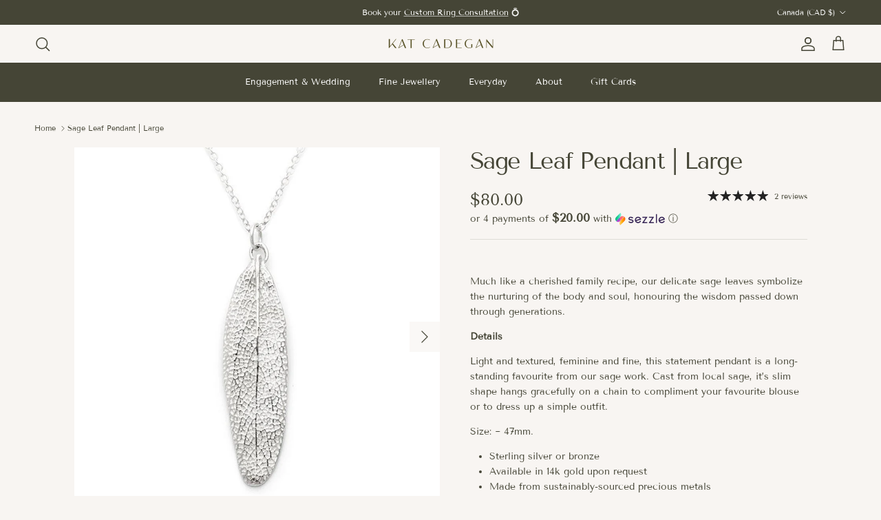

--- FILE ---
content_type: text/css
request_url: https://www.katcadegan.com/cdn/shop/t/61/assets/custom.css?v=122622720964560797351761137156
body_size: -443
content:
.custom_work_hide{display:none!important}#cartform .checkout-col .btn{width:100%}#cartform{display:flex;justify-content:space-between;flex-wrap:wrap}#cartform .checkout-subtotal-container__right{text-align:left}@media (min-width: 959px){.cart-form .cart-item-list-heading--total,.cart-form .cart-item__total{width:100px!important}}@media (min-width: 768px){#cartform .checkout-subtotal-container__left{width:calc(66.6666666667% - 20px)}#cartform .checkout-subtotal-container__right{width:calc(33.3333333333% - 20px);text-align:left}.checkout-subtotal-container{margin-top:30px!important}}.collection-container{display:flex}body .swym-button-bar{margin:10px 0 0!important;width:100%!important}body .swym-btn-container{width:100%!important;background:#454536!important;color:#fff!important;text-align:center;cursor:pointer}body .swym-btn-container:hover{opacity:.9}body .swym-btn-container .swym-added{background:#454536!important;color:#fff!important}@media (min-width: 1000px){.left-container{flex:0 0 auto;width:280px;transition:none;padding-inline-end:40px}}@media (min-width: 1000px) and (min-width: 1300px){.left-container{width:320px;padding-inline-end:60px}}
/*# sourceMappingURL=/cdn/shop/t/61/assets/custom.css.map?v=122622720964560797351761137156 */


--- FILE ---
content_type: text/javascript; charset=utf-8
request_url: https://www.katcadegan.com/products/sage-pendant-large.js
body_size: 1337
content:
{"id":1675472961607,"title":"Sage Leaf Pendant | Large","handle":"sage-pendant-large","description":"\u003cstyle type=\"text\/css\"\u003e\u003c!--\ntd {border: 1px solid #cccccc;}br {mso-data-placement:same-cell;}\n--\u003e\u003c\/style\u003e\n\u003cp data-mce-fragment=\"1\"\u003e\u003cspan data-sheets-userformat='{\"2\":2945,\"3\":{\"1\":0},\"10\":0,\"11\":4,\"12\":0,\"14\":{\"1\":2,\"2\":16711935}}' data-sheets-value='{\"1\":2,\"2\":\"Much like a cherished family recipe, our delicate sage leaves symbolize the nurturing of the body and soul, honouring the wisdom passed down through generations.\"}' data-sheets-root=\"1\"\u003eMuch like a cherished family recipe, our delicate sage leaves symbolize the nurturing of the body and soul, honouring the wisdom passed down through generations.\u003c\/span\u003e\u003cbr\u003e\u003c\/p\u003e\n\u003cp data-mce-fragment=\"1\"\u003e\u003cb data-mce-fragment=\"1\"\u003eDetails\u003c\/b\u003e\u003c\/p\u003e\n\u003cp data-mce-fragment=\"1\"\u003e\u003cspan style=\"font-weight: 400;\" data-mce-fragment=\"1\" data-mce-style=\"font-weight: 400;\"\u003eLight and textured, feminine and fine, this statement pendant is a long-standing favourite from our sage work. Cast from local sage, it’s slim shape hangs gracefully on a chain to compliment your favourite blouse or to dress up a simple outfit.\u003c\/span\u003e\u003c\/p\u003e\n\u003cp data-mce-fragment=\"1\"\u003e\u003cspan style=\"font-weight: 400;\" data-mce-fragment=\"1\" data-mce-style=\"font-weight: 400;\"\u003e\u003cmeta charset=\"utf-8\"\u003e \u003cspan\u003eSize: ~ 47mm.\u003c\/span\u003e\u003c\/span\u003e\u003c\/p\u003e\n\u003cul data-mce-fragment=\"1\"\u003e\n\u003cli style=\"font-weight: 400;\" data-mce-fragment=\"1\" data-mce-style=\"font-weight: 400;\"\u003e\u003cspan style=\"font-weight: 400;\" data-mce-fragment=\"1\" data-mce-style=\"font-weight: 400;\"\u003eSterling silver or bronze\u003c\/span\u003e\u003c\/li\u003e\n\u003cli style=\"font-weight: 400;\" data-mce-fragment=\"1\" data-mce-style=\"font-weight: 400;\"\u003e\u003cspan style=\"font-weight: 400;\" data-mce-fragment=\"1\" data-mce-style=\"font-weight: 400;\"\u003eAvailable in 14k gold upon request\u003c\/span\u003e\u003c\/li\u003e\n\u003cli style=\"font-weight: 400;\" data-mce-fragment=\"1\" data-mce-style=\"font-weight: 400;\"\u003e\u003cspan style=\"font-weight: 400;\" data-mce-fragment=\"1\" data-mce-style=\"font-weight: 400;\"\u003eMade from sustainably-sourced precious metals\u003c\/span\u003e\u003c\/li\u003e\n\u003cli style=\"font-weight: 400;\" data-mce-fragment=\"1\" data-mce-style=\"font-weight: 400;\"\u003e\u003cspan style=\"font-weight: 400;\" data-mce-fragment=\"1\" data-mce-style=\"font-weight: 400;\"\u003e\u003cspan\u003eWe recommend chain length 18\" and above for large pendants \u003c\/span\u003e\u003c\/span\u003e\u003c\/li\u003e\n\u003cli style=\"font-weight: 400;\" data-mce-fragment=\"1\" data-mce-style=\"font-weight: 400;\"\u003eHandmade in Revelstoke, BC\u003cbr\u003e\n\u003c\/li\u003e\n\u003c\/ul\u003e\n\u003cp\u003e\u003cspan\u003eChains sold separately. \u003c\/span\u003e\u003ca href=\"https:\/\/www.katcadegan.com\/collections\/chains\" target=\"_blank\"\u003eShop our chain collection.\u003c\/a\u003e\u003c\/p\u003e","published_at":"2019-03-19T22:52:38-07:00","created_at":"2019-03-19T22:52:47-07:00","vendor":"Kat Cadegan Jewellery","type":"Pendants","tags":["bronze","everyday","low-inventory","Necklaces","pendant","Sage","Sterling Silver","Under $100","Wholesale"],"price":8000,"price_min":8000,"price_max":8000,"available":true,"price_varies":false,"compare_at_price":null,"compare_at_price_min":0,"compare_at_price_max":0,"compare_at_price_varies":false,"variants":[{"id":16602269843527,"title":"Sterling Silver","option1":"Sterling Silver","option2":null,"option3":null,"sku":"12569","requires_shipping":true,"taxable":true,"featured_image":{"id":42232324555049,"product_id":1675472961607,"position":1,"created_at":"2023-08-17T13:31:41-07:00","updated_at":"2025-04-09T15:16:37-07:00","alt":"Sage Leaf Pendant | Large - Kat Cadegan","width":1500,"height":1500,"src":"https:\/\/cdn.shopify.com\/s\/files\/1\/0024\/6900\/3376\/files\/sage-leaf-pendant-or-large-kat-cadegan-1.jpg?v=1744236997","variant_ids":[16602269843527]},"available":true,"name":"Sage Leaf Pendant | Large - Sterling Silver","public_title":"Sterling Silver","options":["Sterling Silver"],"price":8000,"weight":4,"compare_at_price":null,"inventory_management":"shopify","barcode":"990488903972","featured_media":{"alt":"Sage Leaf Pendant | Large - Kat Cadegan","id":34619850293545,"position":1,"preview_image":{"aspect_ratio":1.0,"height":1500,"width":1500,"src":"https:\/\/cdn.shopify.com\/s\/files\/1\/0024\/6900\/3376\/files\/sage-leaf-pendant-or-large-kat-cadegan-1.jpg?v=1744236997"}},"requires_selling_plan":false,"selling_plan_allocations":[]},{"id":16602269810759,"title":"Bronze","option1":"Bronze","option2":null,"option3":null,"sku":"12570","requires_shipping":true,"taxable":true,"featured_image":{"id":42938605863209,"product_id":1675472961607,"position":3,"created_at":"2023-10-04T10:41:24-07:00","updated_at":"2025-04-09T15:16:39-07:00","alt":"Sage Leaf Pendant | Large - Kat Cadegan","width":1500,"height":1500,"src":"https:\/\/cdn.shopify.com\/s\/files\/1\/0024\/6900\/3376\/files\/sage-leaf-pendant-or-large-kat-cadegan-3-35348193870121.jpg?v=1744236999","variant_ids":[16602269810759]},"available":true,"name":"Sage Leaf Pendant | Large - Bronze","public_title":"Bronze","options":["Bronze"],"price":8000,"weight":4,"compare_at_price":null,"inventory_management":"shopify","barcode":"990488903965","featured_media":{"alt":"Sage Leaf Pendant | Large - Kat Cadegan","id":35348193870121,"position":3,"preview_image":{"aspect_ratio":1.0,"height":1500,"width":1500,"src":"https:\/\/cdn.shopify.com\/s\/files\/1\/0024\/6900\/3376\/files\/sage-leaf-pendant-or-large-kat-cadegan-3-35348193870121.jpg?v=1744236999"}},"requires_selling_plan":false,"selling_plan_allocations":[]}],"images":["\/\/cdn.shopify.com\/s\/files\/1\/0024\/6900\/3376\/files\/sage-leaf-pendant-or-large-kat-cadegan-1.jpg?v=1744236997","\/\/cdn.shopify.com\/s\/files\/1\/0024\/6900\/3376\/files\/sage-leaf-pendant-or-large-kat-cadegan-2.jpg?v=1744236998","\/\/cdn.shopify.com\/s\/files\/1\/0024\/6900\/3376\/files\/sage-leaf-pendant-or-large-kat-cadegan-3-35348193870121.jpg?v=1744236999","\/\/cdn.shopify.com\/s\/files\/1\/0024\/6900\/3376\/files\/sage-leaf-pendant-or-large-kat-cadegan-4-35348204421417.jpg?v=1744237001"],"featured_image":"\/\/cdn.shopify.com\/s\/files\/1\/0024\/6900\/3376\/files\/sage-leaf-pendant-or-large-kat-cadegan-1.jpg?v=1744236997","options":[{"name":"Style","position":1,"values":["Sterling Silver","Bronze"]}],"url":"\/products\/sage-pendant-large","media":[{"alt":"Sage Leaf Pendant | Large - Kat Cadegan","id":34619850293545,"position":1,"preview_image":{"aspect_ratio":1.0,"height":1500,"width":1500,"src":"https:\/\/cdn.shopify.com\/s\/files\/1\/0024\/6900\/3376\/files\/sage-leaf-pendant-or-large-kat-cadegan-1.jpg?v=1744236997"},"aspect_ratio":1.0,"height":1500,"media_type":"image","src":"https:\/\/cdn.shopify.com\/s\/files\/1\/0024\/6900\/3376\/files\/sage-leaf-pendant-or-large-kat-cadegan-1.jpg?v=1744236997","width":1500},{"alt":"Sage Leaf Pendant | Large - Kat Cadegan","id":34619851407657,"position":2,"preview_image":{"aspect_ratio":1.0,"height":1500,"width":1500,"src":"https:\/\/cdn.shopify.com\/s\/files\/1\/0024\/6900\/3376\/files\/sage-leaf-pendant-or-large-kat-cadegan-2.jpg?v=1744236998"},"aspect_ratio":1.0,"height":1500,"media_type":"image","src":"https:\/\/cdn.shopify.com\/s\/files\/1\/0024\/6900\/3376\/files\/sage-leaf-pendant-or-large-kat-cadegan-2.jpg?v=1744236998","width":1500},{"alt":"Sage Leaf Pendant | Large - Kat Cadegan","id":35348193870121,"position":3,"preview_image":{"aspect_ratio":1.0,"height":1500,"width":1500,"src":"https:\/\/cdn.shopify.com\/s\/files\/1\/0024\/6900\/3376\/files\/sage-leaf-pendant-or-large-kat-cadegan-3-35348193870121.jpg?v=1744236999"},"aspect_ratio":1.0,"height":1500,"media_type":"image","src":"https:\/\/cdn.shopify.com\/s\/files\/1\/0024\/6900\/3376\/files\/sage-leaf-pendant-or-large-kat-cadegan-3-35348193870121.jpg?v=1744236999","width":1500},{"alt":"Sage Leaf Pendant | Large - Kat Cadegan","id":35348204421417,"position":4,"preview_image":{"aspect_ratio":1.0,"height":1500,"width":1500,"src":"https:\/\/cdn.shopify.com\/s\/files\/1\/0024\/6900\/3376\/files\/sage-leaf-pendant-or-large-kat-cadegan-4-35348204421417.jpg?v=1744237001"},"aspect_ratio":1.0,"height":1500,"media_type":"image","src":"https:\/\/cdn.shopify.com\/s\/files\/1\/0024\/6900\/3376\/files\/sage-leaf-pendant-or-large-kat-cadegan-4-35348204421417.jpg?v=1744237001","width":1500}],"requires_selling_plan":false,"selling_plan_groups":[]}